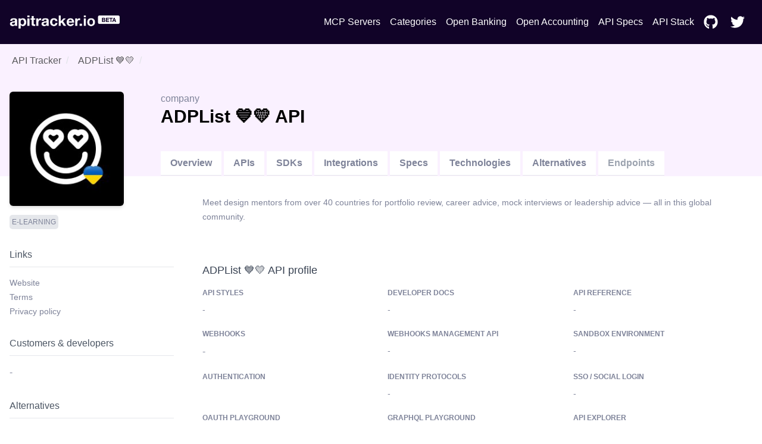

--- FILE ---
content_type: text/html; charset=utf-8
request_url: https://apitracker.io/a/adplist
body_size: 7722
content:
<!DOCTYPE html><html><head><meta charSet="UTF-8" data-next-head=""/><meta name="viewport" content="user-scalable=0, initial-scale=1, minimum-scale=1, width=device-width, height=device-height" data-next-head=""/><script async="" src="https://www.googletagmanager.com/gtag/js?id=G-9VCV4F75QY" data-next-head=""></script><title data-next-head="">ADPList 💙💛 API - Developer docs, APIs, SDKs, and auth. | API Tracker</title><meta name="description" content="ADPList 💙💛 API specs, API docs, OpenAPI support, SDKs, GraphQL, developer docs, CLI, IDE plugins, API pricing, developer experience, authentication, and API styles." data-next-head=""/><link rel="icon" href="https://res.cloudinary.com/apideck/image/upload/v1649375023/icons/adplist.jpg" data-next-head=""/><link rel="canonical" href="https://apitracker.io/a/adplist" data-next-head=""/><meta property="og:url" content="https://apitracker.io/a/adplist" data-next-head=""/><meta property="og:type" content="website" data-next-head=""/><meta property="og:title" content="ADPList 💙💛 API - Developer docs, APIs, SDKs, and auth." data-next-head=""/><meta property="og:description" content="ADPList 💙💛 API specs, API docs, OpenAPI support, SDKs, GraphQL, developer docs, CLI, IDE plugins, API pricing, developer experience, authentication, and API styles." data-next-head=""/><meta name="twitter:site" content="https://apitracker.io/a/adplist" data-next-head=""/><meta name="twitter:card" content="summary_large_image" data-next-head=""/><meta name="twitter:image" content="https://res.cloudinary.com/apideck/image/upload/v1649375023/icons/adplist.jpg" data-next-head=""/><meta property="og:image" content="https://res.cloudinary.com/apideck/image/upload/v1649375023/icons/adplist.jpg" data-next-head=""/><meta name="ahrefs-site-verification" content="e05b2afe9166545f1a8d66f37fc33c1e338708bfc2c33b97461c36951eda8ca6" data-next-head=""/><meta name="robots" content="index,follow" data-next-head=""/><meta name="naver-site-verification" content="" data-next-head=""/><meta name="theme-color" content="#110328" data-next-head=""/><link rel="preload" href="/_next/static/css/1dd2d7985effc1d7.css" as="style"/><script type="application/ld+json" data-next-head="">
            {
            "@context": "http://schema.org",
            "@type": "Organization",
            "name": "API Tracker",
            "url": "https://apitracker.io/"
            }
        </script><script src="//embed.typeform.com/next/embed.js" data-next-head=""></script><script src="https://config.metomic.io/config.js?id=prj:68954fe9-f0af-4e78-8d9e-a18a39c327e2" charset="utf-8" data-next-head=""></script><script src="https://consent-manager.metomic.io/embed.js" charset="utf-8" data-next-head=""></script><script type="text/javascript" data-next-head="">
        (function(a,l,b,c,r,s){
        _nQc=c,r=a.createElement(l),s=a.getElementsByTagName(l)[0];
        r.async=1;
        r.src=l.src=("https:"==a.location.protocol?"https://":"http://")+b;
        s.parentNode.insertBefore(r,s);})
        (document,"script","serve.albacross.com/track.js","89382136");</script><script data-next-head="">
              window.dataLayer = window.dataLayer || [];
              function gtag(){dataLayer.push(arguments); }
              gtag('js', new Date());
              gtag('config', 'G-9VCV4F75QY');
              </script><script data-next-head="">(function(w,d,s,l,i){w[l]=w[l]||[];w[l].push({'gtm.start':
        new Date().getTime(),event:'gtm.js'});var f=d.getElementsByTagName(s)[0],
        j=d.createElement(s),dl=l!='dataLayer'?'&l='+l:'';j.async=true;j.src=
        'https://www.googletagmanager.com/gtm.js?id='+i+dl;f.parentNode.insertBefore(j,f);
        })(window,document,'script','dataLayer','GTM-W3RTMCLQ');</script><link rel="stylesheet" href="/_next/static/css/1dd2d7985effc1d7.css" data-n-g=""/><noscript data-n-css=""></noscript><script defer="" noModule="" src="/_next/static/chunks/polyfills-42372ed130431b0a.js"></script><script src="/_next/static/chunks/webpack-dcf9237431e2baee.js" defer=""></script><script src="/_next/static/chunks/framework-d81f99037ebd557d.js" defer=""></script><script src="/_next/static/chunks/main-6908b6cdc2dc1171.js" defer=""></script><script src="/_next/static/chunks/pages/_app-4b45425d7b193317.js" defer=""></script><script src="/_next/static/chunks/44f25b85-69351e017d11c6f7.js" defer=""></script><script src="/_next/static/chunks/9602-8900caad02bc4226.js" defer=""></script><script src="/_next/static/chunks/4568-a722df4f43be6223.js" defer=""></script><script src="/_next/static/chunks/8067-da1ea796ab01076b.js" defer=""></script><script src="/_next/static/chunks/184-457571706771d83f.js" defer=""></script><script src="/_next/static/chunks/7942-7a58b5f0016d0767.js" defer=""></script><script src="/_next/static/chunks/pages/a/%5Bslug%5D-6803ec4b6a7cdd8c.js" defer=""></script><script src="/_next/static/Y1W9RTgUo6iS6pOpIfXpj/_buildManifest.js" defer=""></script><script src="/_next/static/Y1W9RTgUo6iS6pOpIfXpj/_ssgManifest.js" defer=""></script><style id="__jsx-3333290752">li.jsx-3333290752{display:-webkit-box;display:-webkit-flex;display:-moz-box;display:-ms-flexbox;display:flex;padding:6px 8px}nav.jsx-3333290752>ul.jsx-3333290752>li.jsx-3333290752:last-child{padding-right:0px}a.jsx-3333290752{color:#FFF;text-decoration:none;display:-webkit-box;display:-webkit-flex;display:-moz-box;display:-ms-flexbox;display:flex;-webkit-box-align:center;-webkit-align-items:center;-moz-box-align:center;-ms-flex-align:center;align-items:center}a.jsx-3333290752:hover{color:#FFF;text-decoration:underline}</style><style id="__jsx-3c20714871f1c71">ul.jsx-3c20714871f1c71{margin:0;display:-webkit-box;display:-webkit-flex;display:-moz-box;display:-ms-flexbox;display:flex;-webkit-box-pack:justify;-webkit-justify-content:space-between;-moz-box-pack:justify;-ms-flex-pack:justify;justify-content:space-between;-webkit-box-align:center;-webkit-align-items:center;-moz-box-align:center;-ms-flex-align:center;align-items:center}@media(max-width:1024px){ul.jsx-3c20714871f1c71>ul.jsx-3c20714871f1c71{margin-top:50px;padding-left:0}ul.jsx-3c20714871f1c71{display:none}}</style><style id="__jsx-97019cb98170ea16">nav.jsx-97019cb98170ea16{text-align:center;padding:15px 0}ul.jsx-97019cb98170ea16{margin:0;display:-webkit-box;display:-webkit-flex;display:-moz-box;display:-ms-flexbox;display:flex;-webkit-box-pack:justify;-webkit-justify-content:space-between;-moz-box-pack:justify;-ms-flex-pack:justify;justify-content:space-between;-webkit-box-align:center;-webkit-align-items:center;-moz-box-align:center;-ms-flex-align:center;align-items:center;list-style:none}nav.jsx-97019cb98170ea16>ul.jsx-97019cb98170ea16{padding:4px 0px}</style><style id="__jsx-3322366427">.wrapper.jsx-3322366427{false        background-repeat: no-repeat;background-position:56px;background-color:#110328}.content.jsx-3322366427{padding:60px 0}h1.jsx-3322366427{text-align:center;color:white}h2.jsx-3322366427{text-align:center;color:white;font-size:18px;font-weight:400;padding-bottom:40px}@media(max-width:1024px){.announcement.jsx-3322366427{display:none}}.deadline.jsx-3322366427{text-transform:uppercase;font-size:14px;-webkit-border-radius:14px;-moz-border-radius:14px;border-radius:14px;background:#FDE047;color:#1F2937;text-align:center;display:inline-block;margin:0 auto 20px;padding:5px 10px;width:auto}</style><style id="__jsx-b39479e400e9e757">.grid-fields.jsx-b39479e400e9e757{display:grid;grid-template-rows:auto;grid-template-columns:1fr 1fr 1fr;grid-gap:20px 10px;grid-auto-flow:row}</style><style id="__jsx-2976745793">.wrapper.jsx-2976745793{background:#3e5efd;padding:100px 0}@media(max-width:739px){.wrapper.jsx-2976745793{margin-top:0}}h5.jsx-2976745793{text-align:center;color:white;font-size:2rem;font-weight:bold}p.jsx-2976745793{text-align:center;color:white}.btn.jsx-2976745793{background:#110328}</style><style id="__jsx-e2fbf96ba2e548f5">nav.jsx-e2fbf96ba2e548f5 ul.jsx-e2fbf96ba2e548f5,nav.jsx-e2fbf96ba2e548f5 li.jsx-e2fbf96ba2e548f5{margin:0}nav.jsx-e2fbf96ba2e548f5 ul.jsx-e2fbf96ba2e548f5{list-style:none;padding-left:0;margin-top:16px}nav.jsx-e2fbf96ba2e548f5 ul.jsx-e2fbf96ba2e548f5 li.jsx-e2fbf96ba2e548f5{display:inline-block;margin-right:10px;font-size:14px}nav.jsx-e2fbf96ba2e548f5 a.jsx-e2fbf96ba2e548f5,a.jsx-e2fbf96ba2e548f5{color:#fff;text-decoration:none;opacity:.8}nav.jsx-e2fbf96ba2e548f5 a.jsx-e2fbf96ba2e548f5:hover{opacity:1}</style></head><body><link rel="preload" as="image" href="https://res.cloudinary.com/apideck/image/upload/v1599581023/apitracker/logo.png"/><link rel="preload" as="image" href="https://res.cloudinary.com/apideck/image/upload/v1649375023/icons/adplist.jpg"/><link rel="preload" as="image" href="/postman-button.svg"/><link rel="preload" as="image" href="/insomnia-button.svg"/><link rel="preload" as="image" href="https://res.cloudinary.com/apideck/icons/swagger2"/><div id="__next"><div><div class="jsx-3322366427 wrapper"><div class="container text-center"><nav class="jsx-97019cb98170ea16"><ul class="jsx-97019cb98170ea16"><li class="jsx-97019cb98170ea16"><a class="logo" href="/"><img src="https://res.cloudinary.com/apideck/image/upload/v1599581023/apitracker/logo.png" alt="" height="22px" style="height:22px"/></a></li><ul class="jsx-3c20714871f1c71 menu"><li class="jsx-3333290752"><a class="jsx-3333290752" href="/mcp-servers">MCP Servers</a></li><li class="jsx-3333290752"><a class="jsx-3333290752" href="/categories">Categories</a></li><li class="jsx-3333290752"><a href="https://www.openbankingtracker.com/" class="jsx-3333290752">Open Banking</a></li><li class="jsx-3333290752"><a href="https://www.apideck.com/blog/what-is-open-accounting" class="jsx-3333290752">Open Accounting</a></li><li class="jsx-3333290752"><a class="jsx-3333290752" href="/specifications">API Specs</a></li><li class="jsx-3333290752"><a href="https://www.apistack.io" class="jsx-3333290752">API Stack</a></li><li class="jsx-3333290752"><a href="https://github.com/apideck-io" class="jsx-3333290752"><svg stroke="currentColor" fill="currentColor" stroke-width="0" viewBox="0 0 496 512" color="#FFF" style="color:#FFF;margin-right:5px" height="24" width="24" xmlns="http://www.w3.org/2000/svg"><path d="M165.9 397.4c0 2-2.3 3.6-5.2 3.6-3.3.3-5.6-1.3-5.6-3.6 0-2 2.3-3.6 5.2-3.6 3-.3 5.6 1.3 5.6 3.6zm-31.1-4.5c-.7 2 1.3 4.3 4.3 4.9 2.6 1 5.6 0 6.2-2s-1.3-4.3-4.3-5.2c-2.6-.7-5.5.3-6.2 2.3zm44.2-1.7c-2.9.7-4.9 2.6-4.6 4.9.3 2 2.9 3.3 5.9 2.6 2.9-.7 4.9-2.6 4.6-4.6-.3-1.9-3-3.2-5.9-2.9zM244.8 8C106.1 8 0 113.3 0 252c0 110.9 69.8 205.8 169.5 239.2 12.8 2.3 17.3-5.6 17.3-12.1 0-6.2-.3-40.4-.3-61.4 0 0-70 15-84.7-29.8 0 0-11.4-29.1-27.8-36.6 0 0-22.9-15.7 1.6-15.4 0 0 24.9 2 38.6 25.8 21.9 38.6 58.6 27.5 72.9 20.9 2.3-16 8.8-27.1 16-33.7-55.9-6.2-112.3-14.3-112.3-110.5 0-27.5 7.6-41.3 23.6-58.9-2.6-6.5-11.1-33.3 2.6-67.9 20.9-6.5 69 27 69 27 20-5.6 41.5-8.5 62.8-8.5s42.8 2.9 62.8 8.5c0 0 48.1-33.6 69-27 13.7 34.7 5.2 61.4 2.6 67.9 16 17.7 25.8 31.5 25.8 58.9 0 96.5-58.9 104.2-114.8 110.5 9.2 7.9 17 22.9 17 46.4 0 33.7-.3 75.4-.3 83.6 0 6.5 4.6 14.4 17.3 12.1C428.2 457.8 496 362.9 496 252 496 113.3 383.5 8 244.8 8zM97.2 352.9c-1.3 1-1 3.3.7 5.2 1.6 1.6 3.9 2.3 5.2 1 1.3-1 1-3.3-.7-5.2-1.6-1.6-3.9-2.3-5.2-1zm-10.8-8.1c-.7 1.3.3 2.9 2.3 3.9 1.6 1 3.6.7 4.3-.7.7-1.3-.3-2.9-2.3-3.9-2-.6-3.6-.3-4.3.7zm32.4 35.6c-1.6 1.3-1 4.3 1.3 6.2 2.3 2.3 5.2 2.6 6.5 1 1.3-1.3.7-4.3-1.3-6.2-2.2-2.3-5.2-2.6-6.5-1zm-11.4-14.7c-1.6 1-1.6 3.6 0 5.9 1.6 2.3 4.3 3.3 5.6 2.3 1.6-1.3 1.6-3.9 0-6.2-1.4-2.3-4-3.3-5.6-2z"></path></svg> </a></li><li class="jsx-3333290752"><a href="https://twitter.com/apideck" class="jsx-3333290752"><svg stroke="currentColor" fill="currentColor" stroke-width="0" viewBox="0 0 512 512" color="#FFF" style="color:#FFF;margin-right:5px" height="24" width="24" xmlns="http://www.w3.org/2000/svg"><path d="M459.37 151.716c.325 4.548.325 9.097.325 13.645 0 138.72-105.583 298.558-298.558 298.558-59.452 0-114.68-17.219-161.137-47.106 8.447.974 16.568 1.299 25.34 1.299 49.055 0 94.213-16.568 130.274-44.832-46.132-.975-84.792-31.188-98.112-72.772 6.498.974 12.995 1.624 19.818 1.624 9.421 0 18.843-1.3 27.614-3.573-48.081-9.747-84.143-51.98-84.143-102.985v-1.299c13.969 7.797 30.214 12.67 47.431 13.319-28.264-18.843-46.781-51.005-46.781-87.391 0-19.492 5.197-37.36 14.294-52.954 51.655 63.675 129.3 105.258 216.365 109.807-1.624-7.797-2.599-15.918-2.599-24.04 0-57.828 46.782-104.934 104.934-104.934 30.213 0 57.502 12.67 76.67 33.137 23.715-4.548 46.456-13.32 66.599-25.34-7.798 24.366-24.366 44.833-46.132 57.827 21.117-2.273 41.584-8.122 60.426-16.243-14.292 20.791-32.161 39.308-52.628 54.253z"></path></svg> </a></li></ul></ul></nav></div></div><div><div style="background-color:#faf1ff"><div class="container"><nav class="breadcrumbs pt-4"><ol><li class="breadcrumb-item hover:underline mx-1"><a href="/">API Tracker</a></li><li aria-current="page" class="breadcrumb-item mx-1"><a href="/a/adplist">ADPList 💙💛</a></li></ol></nav><div class="block lg:flex" style="padding-top:20px;margin-top:-20px"><div style="position:relative"><div class="rounded-md w-48 h-48 bg-white shadow-md flex" style="margin-top:40px;margin-right:30px;margin-bottom:-50px"><img src="https://res.cloudinary.com/apideck/image/upload/v1649375023/icons/adplist.jpg" class="m-auto rounded-md"/></div></div><div class="mt-12 lg:mt-0 lg:w-full lg:pt-10 lg:ml-8 h-full"><div class="block lg:flex"><div class="lg:w-2/3"><span>company</span><h1 class="text-black">ADPList 💙💛<!-- --> <!-- --> API</h1> <span class="float-right"></span></div><div class="lg:w-1/3 pb-4 lg:pb-0"><div class="md:float-right md:space-x-2"></div></div></div><div class="block lg:flex"><ul class="block lg:flex mt-10 align-bottom"><li class="mr-1 block border-b"><a class="bg-white md:inline-block block md:mb-0 mb-2 py-2 px-4 text-blue-500 hover:text-blue-800 font-semibold" href="/a/adplist/">Overview</a></li><li class="mr-1 block border-b"><a class="bg-white md:inline-block block md:mb-0 mb-2 py-2 px-4 text-blue-500 hover:text-blue-800 font-semibold" href="/a/adplist/apis">APIs</a></li><li class="mr-1 block border-b"><a class="bg-white md:inline-block block md:mb-0 mb-2 py-2 px-4 text-blue-500 hover:text-blue-800 font-semibold" href="/a/adplist/sdks">SDKs</a></li><li class="mr-1 block border-b"><a class="bg-white md:inline-block block md:mb-0 mb-2 py-2 px-4 text-blue-500 hover:text-blue-800 font-semibold" href="/a/adplist/integrations">Integrations</a></li><li class="mr-1 block border-b"><a class="bg-white md:inline-block block md:mb-0 mb-2 py-2 px-4 text-blue-500 hover:text-blue-800 font-semibold" href="/a/adplist/specifications">Specs</a></li><li class="mr-1 block border-b"><a class="bg-white md:inline-block block md:mb-0 mb-2 py-2 px-4 text-blue-500 hover:text-blue-800 font-semibold" href="/a/adplist/technologies">Technologies</a></li><li class="mr-1 block border-b"><a class="bg-white md:inline-block block md:mb-0 mb-2 py-2 px-4 text-blue-500 hover:text-blue-800 font-semibold" href="/a/adplist/alternatives">Alternatives</a></li><li class="mr-1 block border-b"><a class="bg-white md:inline-block block md:mb-0 mb-2 py-2 px-4 text-gray-400 font-semibold">Endpoints</a></li></ul></div></div></div></div></div><div class="container pb-40"><div class="block lg:flex lg:space-x-4"><div class="pt-8 lg:pt-16 lg:w-1/4"><div class="mb-6"><div class="flex flex-wrap"><a href="/categories/elearning"><span class="bg-gray-200 rounded px-2 py bold text-xs uppercase mr-2 mb-2" style="padding:5px 4px;border-radius:5px;word-break:none;font-weight:500">E-learning</span></a></div></div><div class="mb-6"><h4 class="text-gray-600 mb-4 py-2 mr-8 border-b border-gray-200">Links</h4><ul><li class="text-sm mb-1"><a href="https://adplist.org/" target="_blank">Website</a></li><li class="text-sm mb-1"><a href="https://www.adplist.org/terms-and-conditions" target="_blank">Terms</a></li><li class="text-sm mb-1"><a href="https://www.adplist.org/privacy-policy" target="_blank">Privacy policy</a></li></ul></div><div class="mb-6"><h4 class="text-gray-600 mb-4 py-2 mr-8 border-b border-gray-200"><a href="/a/adplist/developers">Customers &amp; developers</a></h4>-</div><div class="mb-6"><h4 class="text-gray-600 mb-4 py-2 mr-8 border-b border-gray-200"><a href="/a/adplist/alternatives">Alternatives</a></h4>-</div><a class="text-sm" href="mailto:apitracker@apideck.com">Did you spot any incorrect or missing data?<br/>Let us know.</a></div><div class="pt-8 lg:w-3/4"><p class="leading-6 mb-4">Meet design mentors from over 40 countries for portfolio review, career advice, mock interviews or leadership advice — all in this global community.</p><div class="grid grid-gap-8 grid-cols-2 mb-12"></div><section class="mb-8"><div class="block sm:flex text-left"><h2 class="text-lg text-gray-700 pb-4"><a>ADPList 💙💛 API profile</a></h2></div><div class="jsx-b39479e400e9e757 grid-fields"><div class="mb-3 md:mb-0"><p class="uppercase text-xs mb-2"><b>API styles</b></p><p class="truncate-1">-</p></div><div class="mb-3 md:mb-0"><p class="uppercase text-xs mb-2"><b>Developer docs</b></p><p class="truncate-1"><a>-</a></p></div><div class="mb-3 md:mb-0"><p class="uppercase text-xs mb-2"><b>API Reference</b></p><p class="truncate-1"><a>-</a></p></div><div class="mb-3 md:mb-0"><p class="uppercase text-xs mb-2"><b>Webhooks</b></p><div class="truncate-1"><a target="blank" class="jsx-b39479e400e9e757">-</a></div></div><div class="mb-3 md:mb-0"><p class="uppercase text-xs mb-2"><b>Webhooks management API</b></p><p class="truncate-1">-</p></div><div class="mb-3 md:mb-0"><p class="uppercase text-xs mb-2"><b>Sandbox environment</b></p><p class="truncate-1">-</p></div><div class="mb-3 md:mb-0"><p class="uppercase text-xs mb-2"><b>Authentication</b></p><div class="truncate-1"><div class="jsx-b39479e400e9e757 flex gap-2"></div></div></div><div class="mb-3 md:mb-0"><p class="uppercase text-xs mb-2"><b>Identity protocols</b></p><p class="truncate-1">-</p></div><div class="mb-3 md:mb-0"><p class="uppercase text-xs mb-2"><b>SSO / Social login</b></p><p class="truncate-1">-</p></div><div class="mb-3 md:mb-0"><p class="uppercase text-xs mb-2"><b>OAuth playground</b></p><p class="truncate-1"><a href="">-</a></p></div><div class="mb-3 md:mb-0"><p class="uppercase text-xs mb-2"><b>GraphQL playground</b></p><p class="truncate-1"><a href="">-</a></p></div><div class="mb-3 md:mb-0"><p class="uppercase text-xs mb-2"><b>API Explorer</b></p><p class="truncate-1"><a>-</a></p></div><div class="mb-3 md:mb-0"><p class="uppercase text-xs mb-2"><b>Postman / Insomnia collections</b></p><div class="jsx-b39479e400e9e757 flex space-x-2"><a target="_blank" class="jsx-b39479e400e9e757"><img src="/postman-button.svg" class="jsx-b39479e400e9e757 dimmed"/></a><a target="_blank" class="jsx-b39479e400e9e757 flex space-x-2 overflow-hidden text-sm"><img src="/insomnia-button.svg" class="jsx-b39479e400e9e757 dimmed"/></a></div></div><div class="mb-3 md:mb-0"><p class="uppercase text-xs mb-2"><b>OpenAPI/Swagger specs</b></p><a target="_blank" class="jsx-b39479e400e9e757 flex space-x-2 overflow-hidden text-sm"><img src="https://res.cloudinary.com/apideck/icons/swagger2" class="jsx-b39479e400e9e757 w-6 h-6"/> <span class="jsx-b39479e400e9e757"></span></a></div><div class="mb-3 md:mb-0"><p class="uppercase text-xs mb-2"><b>Free developer account</b></p><p class="truncate-1">-</p></div><div class="mb-3 md:mb-0"><p class="uppercase text-xs mb-2"><b>App listing requirements</b></p><p class="truncate-1"><a href="">-</a></p></div><div class="mb-3 md:mb-0"><p class="uppercase text-xs mb-2"><b>Pagination style</b></p><p class="truncate-1">-</p></div><div class="mb-3 md:mb-0"><p class="uppercase text-xs mb-2"><b>CLI</b></p><p class="truncate-1">-</p></div><div class="mb-3 md:mb-0"><p class="uppercase text-xs mb-2"><b>Query Language</b></p><p class="truncate-1"><a href="">-</a></p></div><div class="mb-3 md:mb-0"><p class="uppercase text-xs mb-2"><b>Community</b></p><p class="truncate-1"><a href="">-</a></p></div><div class="mb-3 md:mb-0"><p class="uppercase text-xs mb-2"><b>GitHub</b></p><p class="truncate-1">-</p></div><div class="mb-3 md:mb-0"><p class="uppercase text-xs mb-2"><b>Custom object support</b></p><p class="truncate-1"><a href="">-</a></p></div><div class="mb-3 md:mb-0"><p class="uppercase text-xs mb-2"><b>Stackoverflow tags</b></p><p class="truncate-1"><a href="">-</a></p></div><div class="mb-3 md:mb-0"><p class="uppercase text-xs mb-2"><b>Integrations</b></p><p class="truncate-1">-</p></div><div class="mb-3 md:mb-0"><p class="uppercase text-xs mb-2"><b>Ecosystem</b></p><p class="truncate-1">-</p></div><div class="mb-3 md:mb-0"><p class="uppercase text-xs mb-2"><b>API pricing</b></p><p class="truncate-1">-</p></div><div class="mb-3 md:mb-0"><p class="uppercase text-xs mb-2"><b>API rate limits</b></p><p class="truncate-1"><a href="">-</a></p></div><div class="mb-3 md:mb-0"><p class="uppercase text-xs mb-2"><b>API changelog</b></p><p class="truncate-1"><a>-</a></p></div><div class="mb-3 md:mb-0"><p class="uppercase text-xs mb-2"><b>Status page</b></p><p class="truncate-1"><a>-</a></p></div><div class="mb-3 md:mb-0"><p class="uppercase text-xs mb-2"><b>Open-source</b></p><p class="truncate-1"><a>-</a></p></div><div class="mb-3 md:mb-0"><p class="uppercase text-xs mb-2"><b>Tutorials</b></p><p class="truncate-1"><a href="">-</a></p></div><div class="mb-3 md:mb-0"><p class="uppercase text-xs mb-2"><b>Samples &amp; examples</b></p><p class="truncate-1"><a>-</a></p></div><div class="mb-3 md:mb-0"><p class="uppercase text-xs mb-2"><b>Base endpoint</b></p><p class="truncate-1"><a>-</a></p></div><div class="mb-3 md:mb-0"><p class="uppercase text-xs mb-2"><b>GraphQL endpoint</b></p><p class="truncate-1"><a>-</a></p></div><div class="mb-3 md:mb-0"><p class="uppercase text-xs mb-2"><b>IDE Extensions</b></p><p class="truncate-1">-</p></div><div class="mb-3 md:mb-0"><p class="uppercase text-xs mb-2"><b>Estimated developers</b></p><div class="truncate-1">-</div></div><div class="mb-3 md:mb-0"><p class="uppercase text-xs mb-2"><b>Estimated customers</b></p><div class="truncate-1">-</div></div><div class="mb-3 md:mb-0"><p class="uppercase text-xs mb-2"><b>Estimated users</b></p><div class="truncate-1">-</div></div></div></section><section class="mb-8" id="videos"><div class="block sm:flex text-left"><h2 class="text-lg text-gray-700 pb-4"><a href="/a/adplist/videos">ADPList 💙💛 Videos</a></h2></div><p>We don&#x27;t have videos for this API yet.<!-- --> <a href="mailto:apitracker@apideck.com">Get in touch to suggest profile updates.</a></p></section><section class="mb-8" id="api-tips"><div class="block sm:flex text-left"><h2 class="text-lg text-gray-700 pb-4"><a href="/a/adplist">ADPList 💙💛 API tips</a></h2></div><p>We don&#x27;t have tips for this API yet.<!-- --> <a href="mailto:apitracker@apideck.com">Get in touch if you want to submit a tip.</a></p></section><section><div class="block sm:flex text-left"><h2 class="text-lg text-gray-700 pb-4"><a href="/a/adplist">ADPList 💙💛 screenshots</a></h2></div><div class="grid grid-cols-2 grid-gap-8 mb-8"></div></section></div></div></div></div><div class="jsx-2976745793 wrapper cta text-center"><div class="container"><h5 class="jsx-2976745793">Want to start tracking APIs at scale?</h5><p class="jsx-2976745793 pb-4">Get updates about your favorite APIs and SDKs.</p><a href="https://tally.so/r/3xXdd5" class="jsx-2976745793 btn white inline-block px-6 mt-4 p-4">Subscribe for the beta</a></div></div><footer style="background-color:#110328"><div class="container text-left"><p>Copyright © <!-- -->2026<!-- --> <!-- -->API Tracker<!-- -->, an<!-- --> <a href="https://www.apideck.com/">Apideck</a> product. Mentioned product names and logos are the property of their respective owners.</p><br/><p><b>Disclaimer:</b> We do our best to ensure that the data we release is complete, accurate, and useful. However, because we are not able to verify all the data, and because the processing required to make the data useful is complex, we cannot be held liable for omissions or inaccuracies.</p><div class="jsx-e2fbf96ba2e548f5"><nav class="jsx-e2fbf96ba2e548f5"><ul class="jsx-e2fbf96ba2e548f5"><li class="jsx-e2fbf96ba2e548f5"><a href="mailto:mailto:apitracker@apideck.com?utm_source=apitracker.io&amp;utm_medium=referral" rel="noopener noreferrer" target="_blank">Contact us</a></li><li class="jsx-e2fbf96ba2e548f5"><a href="https://compliance.apideck.com/privacy-policy?utm_source=apitracker.io&amp;utm_medium=referral" rel="noopener noreferrer" target="_blank">Privacy Policy</a></li><li class="jsx-e2fbf96ba2e548f5"><a href="javascript:throw new Error(&#x27;React has blocked a javascript: URL as a security precaution.&#x27;)" class="jsx-e2fbf96ba2e548f5">Manage Cookies</a></li></ul></nav></div></div></footer></div></div><script id="__NEXT_DATA__" type="application/json">{"props":{"pageProps":{"slug":"adplist","pageData":{"type":"company","id":"adplist","status":null,"slug":"adplist","logo":"https://res.cloudinary.com/apideck/image/upload/v1649375023/icons/adplist.jpg","icon":"https://res.cloudinary.com/apideck/image/upload/v1649375023/icons/adplist.jpg","favicon":"https://adplist.org/favicon-32x32.png","ogImage":"https://adplist.org/photos/banner.png","categories":[{"id":"elearning","name":"E-learning"}],"apiStyles":[],"apis":[],"sdks":[],"name":"ADPList 💙💛","websiteUrl":"https://adplist.org/","countryHQ":"US","developerPortalUrl":null,"apiReferenceUrl":null,"apiExplorerUrl":null,"apiBaseEndpoint":null,"graphqlEndpoint":null,"integrationsUrl":null,"openSourceUrl":null,"communityUrl":null,"githubUrl":null,"ecosystem":null,"integrations":[],"partners":[],"products":[],"tutorials":[],"statusUrl":null,"securityUrl":null,"termsUrl":"https://www.adplist.org/terms-and-conditions","privacyUrl":"https://www.adplist.org/privacy-policy","apiChangelogUrl":null,"apiSamplesUrl":null,"apiPricingUrl":null,"description":"Meet design mentors from over 40 countries for portfolio review, career advice, mock interviews or leadership advice — all in this global community.","primaryColor":null,"screenshots":[{"id":"before-consent","imgUrl":"https://res.cloudinary.com/apideck/image/upload/v1649349495/catalog/adplist/before-consent.png","sourceUrl":"https://adplist.org/","createdAt":"2022-04-07T16:38:16.470Z","url":"https://res.cloudinary.com/apideck/image/upload/v1649349495/catalog/adplist/before-consent.png","description":"Homepage"},{"id":"web-app","imgUrl":"https://res.cloudinary.com/apideck/image/upload/v1649349587/catalog/adplist/web-app.png","sourceUrl":"https://app.adplist.org/login","createdAt":"2022-04-07T16:39:48.950Z","url":"https://res.cloudinary.com/apideck/image/upload/v1649349587/catalog/adplist/web-app.png","description":"Web App"}],"technologies":[{"id":"google","name":"Google","websiteUrl":"https://www.google.com","icon":"https://res.cloudinary.com/apideck/image/upload/v1547936497/catalog/google/icon128x128.png","categories":[{"id":"search-engines","name":"Search Engines"}]},{"id":"fullstory","name":"FullStory","websiteUrl":"https://fullstory.com","icon":"https://res.cloudinary.com/apideck/image/upload/v1537439198/catalog/fullstory/icon128x128.svg","categories":[{"id":"mobile-and-web-analytics","name":"Mobile And Web Analytics"}]},{"id":"tapfiliate","name":"Tapfiliate","websiteUrl":"https://tapfiliate.com/","icon":"https://res.cloudinary.com/apideck/image/upload/v1531306265/catalog/tapfiliate/icon128x128.png","categories":[{"id":"ecommerce","name":"Ecommerce"},{"id":"affiliate-tracking","name":"Affiliate Tracking"}]}],"customers":[],"alternatives":[],"funds":[],"numberOfCustomers":null,"numberOfUsers":null,"numberOfDevelopers":null,"apiTrackerData":[],"company":null,"ssoSupport":false},"apiSpecs":[],"apis":[],"postmanCollections":[],"unifiedApi":null,"isAccountingConnector":false,"blogPosts":[]},"__N_SSP":true},"page":"/a/[slug]","query":{"slug":"adplist"},"buildId":"Y1W9RTgUo6iS6pOpIfXpj","isFallback":false,"isExperimentalCompile":false,"gssp":true,"appGip":true,"scriptLoader":[]}</script></body></html>